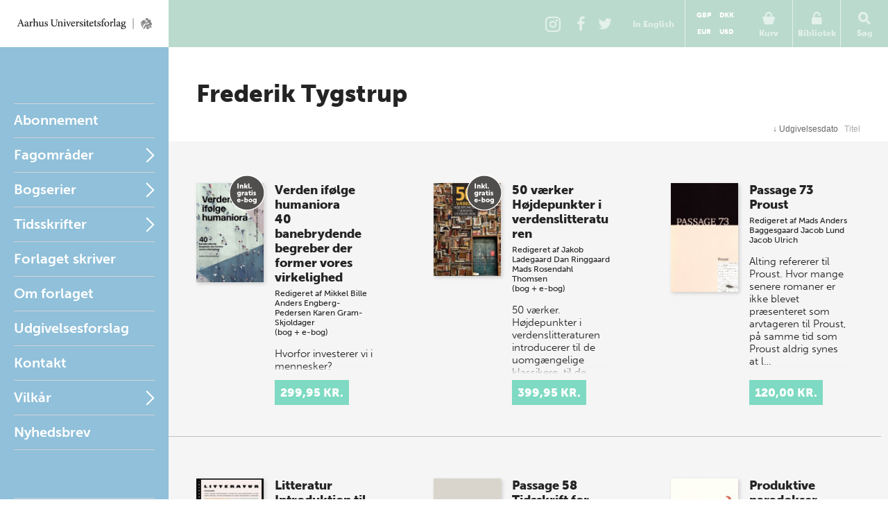

--- FILE ---
content_type: image/svg+xml
request_url: https://unipress.dk/wwwroot/assets/images/icon-speech-bubble2.svg
body_size: 358
content:
<?xml version="1.0" encoding="utf-8"?>
<!-- Generator: Adobe Illustrator 19.1.0, SVG Export Plug-In . SVG Version: 6.00 Build 0)  -->
<svg version="1.1" id="Layer_1" xmlns="http://www.w3.org/2000/svg" xmlns:xlink="http://www.w3.org/1999/xlink" x="0px" y="0px"
	 viewBox="0 0 40 40" style="enable-background:new 0 0 40 40;" xml:space="preserve">
<style type="text/css">
	.st0{fill:#8A999F;}
</style>
<path class="st0" d="M3.6,40l5.4-12.5c-2.9-2.9-4.8-7-4.8-11.4c0-8.9,7.2-16,16-16c8.9,0,16,7.2,16,16s-7.2,16-16,16
	c-2.6,0-5-0.6-7.1-1.7L3.6,40z"/>
</svg>
